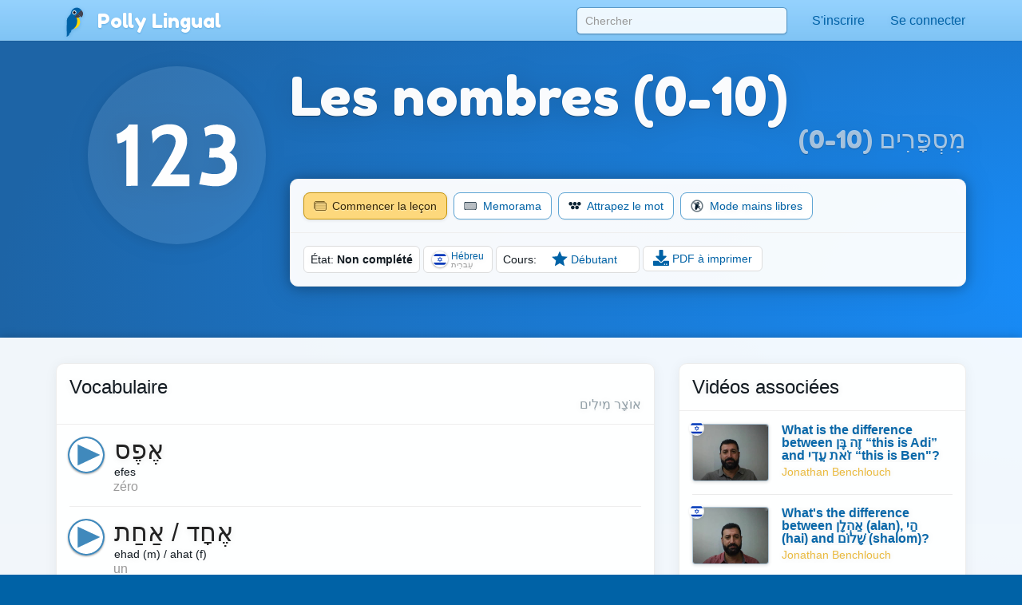

--- FILE ---
content_type: image/svg+xml
request_url: https://pollylingu.al/media/images/flags/he.svg
body_size: 163
content:
<?xml version="1.0" standalone="no"?>
<!DOCTYPE svg PUBLIC "-//W3C//DTD SVG 1.1//EN" "http://www.w3.org/Graphics/SVG/1.1/DTD/svg11.dtd">
<svg width="100%" height="100%" viewBox="0 0 2004 2004" version="1.1" xmlns="http://www.w3.org/2000/svg" xmlns:xlink="http://www.w3.org/1999/xlink" xml:space="preserve" style="fill-rule:evenodd;clip-rule:evenodd;stroke-linejoin:round;stroke-miterlimit:1.41421;">
    <g transform="matrix(12.525,0,0,12.525,0,0)">
        <rect x="-30" y="0" width="220" height="160" style="fill:white;"/>
    </g>
    <g transform="matrix(12.525,0,0,12.525,0,0)">
        <rect x="-20.252" y="20.76" width="200.505" height="22.785" style="fill:rgb(0,56,184);"/>
        <rect x="-20.252" y="116.455" width="200.505" height="22.785" style="fill:rgb(0,56,184);"/>
        <path id="triangle" d="M80,109.999L53.779,64.583L106.221,64.583L80,109.999Z" style="fill:black;fill-opacity:0;fill-rule:nonzero;"/>
        <g>
            <path d="M80,110.441L53.779,65.025L106.221,65.025L80,110.441ZM80,101.327L98.328,69.582L61.672,69.582L80,101.327Z" style="fill:rgb(0,56,184);"/>
            <path d="M53.779,94.975L80,49.559L106.221,94.975L53.779,94.975ZM61.672,90.418L98.328,90.418L80,58.673L61.672,90.418Z" style="fill:rgb(0,56,184);"/>
        </g>
        <path id="triangle1" d="M80,49.117L106.221,94.533L53.779,94.533L80,49.117L80,49.117Z" style="fill:black;fill-opacity:0;fill-rule:nonzero;"/>
    </g>
</svg>
